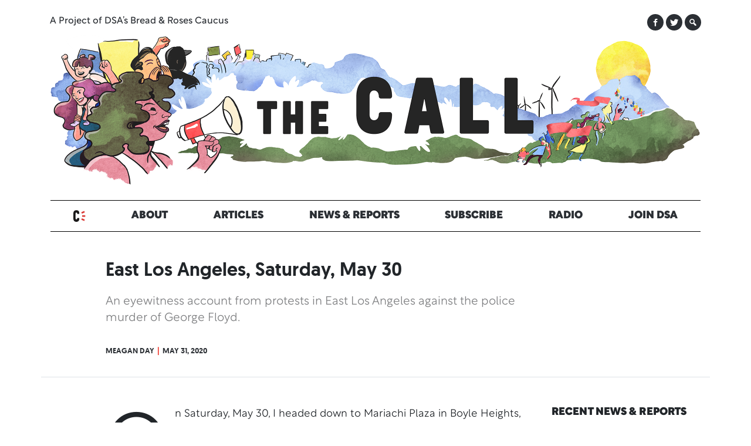

--- FILE ---
content_type: text/html; charset=UTF-8
request_url: https://socialistcall.com/news/east-los-angeles-saturday-may-30/
body_size: 10955
content:
<!doctype html>
<html lang="en-US">
<head>
	<meta charset="UTF-8">
	<meta name="viewport" content="width=device-width, initial-scale=1">
	<link rel="profile" href="https://gmpg.org/xfn/11">

    <meta name="author" content="Meagan Day"><meta name='robots' content='index, follow, max-image-preview:large, max-snippet:-1, max-video-preview:-1' />

<!-- Google Tag Manager for WordPress by gtm4wp.com -->
<script data-cfasync="false" data-pagespeed-no-defer>
	var gtm4wp_datalayer_name = "dataLayer";
	var dataLayer = dataLayer || [];
</script>
<!-- End Google Tag Manager for WordPress by gtm4wp.com -->
	<!-- This site is optimized with the Yoast SEO plugin v26.8 - https://yoast.com/product/yoast-seo-wordpress/ -->
	<title>East Los Angeles, Saturday, May 30 - The Call</title>
	<meta name="description" content="An eyewitness account from protests in East Los Angeles against the police murder of George Floyd." />
	<link rel="canonical" href="https://socialistcall.com/news/east-los-angeles-saturday-may-30/" />
	<meta property="og:locale" content="en_US" />
	<meta property="og:type" content="article" />
	<meta property="og:title" content="East Los Angeles, Saturday, May 30 - The Call" />
	<meta property="og:description" content="An eyewitness account from protests in East Los Angeles against the police murder of George Floyd." />
	<meta property="og:url" content="https://socialistcall.com/news/east-los-angeles-saturday-may-30/" />
	<meta property="og:site_name" content="The Call" />
	<meta property="article:publisher" content="https://www.facebook.com/socialistcall" />
	<meta property="article:modified_time" content="2022-01-20T01:28:30+00:00" />
	<meta property="og:image" content="https://socialistcall.com/wp-content/uploads/2021/01/news-reports-featured.png" />
	<meta property="og:image:width" content="1200" />
	<meta property="og:image:height" content="628" />
	<meta property="og:image:type" content="image/png" />
	<meta name="twitter:card" content="summary_large_image" />
	<meta name="twitter:site" content="@socialistcall" />
	<meta name="twitter:label1" content="Est. reading time" />
	<meta name="twitter:data1" content="2 minutes" />
	<script type="application/ld+json" class="yoast-schema-graph">{"@context":"https://schema.org","@graph":[{"@type":"NewsArticle","@id":"https://socialistcall.com/news/east-los-angeles-saturday-may-30/#article","isPartOf":{"@id":"https://socialistcall.com/news/east-los-angeles-saturday-may-30/"},"author":{"name":"Meagan Day","@id":"https://socialistcall.com/#/schema/person/cd04a51ef7713ee28d2534486be3edc6"},"headline":"East Los Angeles, Saturday, May 30","datePublished":"2020-06-01T00:19:16+00:00","dateModified":"2022-01-20T01:28:30+00:00","mainEntityOfPage":{"@id":"https://socialistcall.com/news/east-los-angeles-saturday-may-30/"},"wordCount":292,"publisher":{"@id":"https://socialistcall.com/#organization"},"image":{"@id":"https://socialistcall.com/news/east-los-angeles-saturday-may-30/#primaryimage"},"thumbnailUrl":"https://socialistcall.com/wp-content/uploads/2021/01/news-reports-featured.png","articleSection":["US Politics"],"inLanguage":"en-US"},{"@type":"WebPage","@id":"https://socialistcall.com/news/east-los-angeles-saturday-may-30/","url":"https://socialistcall.com/news/east-los-angeles-saturday-may-30/","name":"East Los Angeles, Saturday, May 30 - The Call","isPartOf":{"@id":"https://socialistcall.com/#website"},"primaryImageOfPage":{"@id":"https://socialistcall.com/news/east-los-angeles-saturday-may-30/#primaryimage"},"image":{"@id":"https://socialistcall.com/news/east-los-angeles-saturday-may-30/#primaryimage"},"thumbnailUrl":"https://socialistcall.com/wp-content/uploads/2021/01/news-reports-featured.png","datePublished":"2020-06-01T00:19:16+00:00","dateModified":"2022-01-20T01:28:30+00:00","description":"An eyewitness account from protests in East Los Angeles against the police murder of George Floyd.","breadcrumb":{"@id":"https://socialistcall.com/news/east-los-angeles-saturday-may-30/#breadcrumb"},"inLanguage":"en-US","potentialAction":[{"@type":"ReadAction","target":["https://socialistcall.com/news/east-los-angeles-saturday-may-30/"]}]},{"@type":"ImageObject","inLanguage":"en-US","@id":"https://socialistcall.com/news/east-los-angeles-saturday-may-30/#primaryimage","url":"https://socialistcall.com/wp-content/uploads/2021/01/news-reports-featured.png","contentUrl":"https://socialistcall.com/wp-content/uploads/2021/01/news-reports-featured.png","width":1200,"height":628,"caption":"News & Reports"},{"@type":"BreadcrumbList","@id":"https://socialistcall.com/news/east-los-angeles-saturday-may-30/#breadcrumb","itemListElement":[{"@type":"ListItem","position":1,"name":"Home","item":"https://socialistcall.com/"},{"@type":"ListItem","position":2,"name":"News &amp; Reports","item":"https://socialistcall.com/news/"},{"@type":"ListItem","position":3,"name":"East Los Angeles, Saturday, May 30"}]},{"@type":"WebSite","@id":"https://socialistcall.com/#website","url":"https://socialistcall.com/","name":"The Call","description":"A Project of DSA’s Bread &amp; Roses Caucus","publisher":{"@id":"https://socialistcall.com/#organization"},"potentialAction":[{"@type":"SearchAction","target":{"@type":"EntryPoint","urlTemplate":"https://socialistcall.com/?s={search_term_string}"},"query-input":{"@type":"PropertyValueSpecification","valueRequired":true,"valueName":"search_term_string"}}],"inLanguage":"en-US"},{"@type":"Organization","@id":"https://socialistcall.com/#organization","name":"Bread & Roses Caucus","url":"https://socialistcall.com/","logo":{"@type":"ImageObject","inLanguage":"en-US","@id":"https://socialistcall.com/#/schema/logo/image/","url":"https://socialistcall.com/wp-content/uploads/2020/12/br-logo.png","contentUrl":"https://socialistcall.com/wp-content/uploads/2020/12/br-logo.png","width":1024,"height":1024,"caption":"Bread & Roses Caucus"},"image":{"@id":"https://socialistcall.com/#/schema/logo/image/"},"sameAs":["https://www.facebook.com/socialistcall","https://x.com/socialistcall"]},{"@type":"Person","@id":"https://socialistcall.com/#/schema/person/cd04a51ef7713ee28d2534486be3edc6","name":"Meagan Day","image":{"@type":"ImageObject","inLanguage":"en-US","@id":"https://socialistcall.com/#/schema/person/image/","url":"https://secure.gravatar.com/avatar/09f5aeb9e3e9da0de634e26dee62d226c3422811d6132cd8f1299e694778e14f?s=96&d=identicon&r=g","contentUrl":"https://secure.gravatar.com/avatar/09f5aeb9e3e9da0de634e26dee62d226c3422811d6132cd8f1299e694778e14f?s=96&d=identicon&r=g","caption":"Meagan Day"},"description":"Meagan Day is a member of DSA-LA and DSA's Bread &amp; Roses caucus.","url":"https://socialistcall.com/author/meagandayla/"}]}</script>
	<!-- / Yoast SEO plugin. -->


<link rel='dns-prefetch' href='//www.googletagmanager.com' />
<link rel="alternate" title="oEmbed (JSON)" type="application/json+oembed" href="https://socialistcall.com/wp-json/oembed/1.0/embed?url=https%3A%2F%2Fsocialistcall.com%2Fnews%2Feast-los-angeles-saturday-may-30%2F&#038;lang=en" />
<link rel="alternate" title="oEmbed (XML)" type="text/xml+oembed" href="https://socialistcall.com/wp-json/oembed/1.0/embed?url=https%3A%2F%2Fsocialistcall.com%2Fnews%2Feast-los-angeles-saturday-may-30%2F&#038;format=xml&#038;lang=en" />
		<style>
			.lazyload,
			.lazyloading {
				max-width: 100%;
			}
		</style>
		<style id='wp-img-auto-sizes-contain-inline-css'>
img:is([sizes=auto i],[sizes^="auto," i]){contain-intrinsic-size:3000px 1500px}
/*# sourceURL=wp-img-auto-sizes-contain-inline-css */
</style>
<style id='wp-emoji-styles-inline-css'>

	img.wp-smiley, img.emoji {
		display: inline !important;
		border: none !important;
		box-shadow: none !important;
		height: 1em !important;
		width: 1em !important;
		margin: 0 0.07em !important;
		vertical-align: -0.1em !important;
		background: none !important;
		padding: 0 !important;
	}
/*# sourceURL=wp-emoji-styles-inline-css */
</style>
<link rel='stylesheet' id='wp-block-library-css' href='https://socialistcall.com/wp-includes/css/dist/block-library/style.min.css' media='all' />
<style id='wp-block-paragraph-inline-css'>
.is-small-text{font-size:.875em}.is-regular-text{font-size:1em}.is-large-text{font-size:2.25em}.is-larger-text{font-size:3em}.has-drop-cap:not(:focus):first-letter{float:left;font-size:8.4em;font-style:normal;font-weight:100;line-height:.68;margin:.05em .1em 0 0;text-transform:uppercase}body.rtl .has-drop-cap:not(:focus):first-letter{float:none;margin-left:.1em}p.has-drop-cap.has-background{overflow:hidden}:root :where(p.has-background){padding:1.25em 2.375em}:where(p.has-text-color:not(.has-link-color)) a{color:inherit}p.has-text-align-left[style*="writing-mode:vertical-lr"],p.has-text-align-right[style*="writing-mode:vertical-rl"]{rotate:180deg}
/*# sourceURL=https://socialistcall.com/wp-includes/blocks/paragraph/style.min.css */
</style>
<style id='global-styles-inline-css'>
:root{--wp--preset--aspect-ratio--square: 1;--wp--preset--aspect-ratio--4-3: 4/3;--wp--preset--aspect-ratio--3-4: 3/4;--wp--preset--aspect-ratio--3-2: 3/2;--wp--preset--aspect-ratio--2-3: 2/3;--wp--preset--aspect-ratio--16-9: 16/9;--wp--preset--aspect-ratio--9-16: 9/16;--wp--preset--color--black: #000000;--wp--preset--color--cyan-bluish-gray: #abb8c3;--wp--preset--color--white: #ffffff;--wp--preset--color--pale-pink: #f78da7;--wp--preset--color--vivid-red: #cf2e2e;--wp--preset--color--luminous-vivid-orange: #ff6900;--wp--preset--color--luminous-vivid-amber: #fcb900;--wp--preset--color--light-green-cyan: #7bdcb5;--wp--preset--color--vivid-green-cyan: #00d084;--wp--preset--color--pale-cyan-blue: #8ed1fc;--wp--preset--color--vivid-cyan-blue: #0693e3;--wp--preset--color--vivid-purple: #9b51e0;--wp--preset--gradient--vivid-cyan-blue-to-vivid-purple: linear-gradient(135deg,rgb(6,147,227) 0%,rgb(155,81,224) 100%);--wp--preset--gradient--light-green-cyan-to-vivid-green-cyan: linear-gradient(135deg,rgb(122,220,180) 0%,rgb(0,208,130) 100%);--wp--preset--gradient--luminous-vivid-amber-to-luminous-vivid-orange: linear-gradient(135deg,rgb(252,185,0) 0%,rgb(255,105,0) 100%);--wp--preset--gradient--luminous-vivid-orange-to-vivid-red: linear-gradient(135deg,rgb(255,105,0) 0%,rgb(207,46,46) 100%);--wp--preset--gradient--very-light-gray-to-cyan-bluish-gray: linear-gradient(135deg,rgb(238,238,238) 0%,rgb(169,184,195) 100%);--wp--preset--gradient--cool-to-warm-spectrum: linear-gradient(135deg,rgb(74,234,220) 0%,rgb(151,120,209) 20%,rgb(207,42,186) 40%,rgb(238,44,130) 60%,rgb(251,105,98) 80%,rgb(254,248,76) 100%);--wp--preset--gradient--blush-light-purple: linear-gradient(135deg,rgb(255,206,236) 0%,rgb(152,150,240) 100%);--wp--preset--gradient--blush-bordeaux: linear-gradient(135deg,rgb(254,205,165) 0%,rgb(254,45,45) 50%,rgb(107,0,62) 100%);--wp--preset--gradient--luminous-dusk: linear-gradient(135deg,rgb(255,203,112) 0%,rgb(199,81,192) 50%,rgb(65,88,208) 100%);--wp--preset--gradient--pale-ocean: linear-gradient(135deg,rgb(255,245,203) 0%,rgb(182,227,212) 50%,rgb(51,167,181) 100%);--wp--preset--gradient--electric-grass: linear-gradient(135deg,rgb(202,248,128) 0%,rgb(113,206,126) 100%);--wp--preset--gradient--midnight: linear-gradient(135deg,rgb(2,3,129) 0%,rgb(40,116,252) 100%);--wp--preset--font-size--small: 13px;--wp--preset--font-size--medium: 20px;--wp--preset--font-size--large: 36px;--wp--preset--font-size--x-large: 42px;--wp--preset--spacing--20: 0.44rem;--wp--preset--spacing--30: 0.67rem;--wp--preset--spacing--40: 1rem;--wp--preset--spacing--50: 1.5rem;--wp--preset--spacing--60: 2.25rem;--wp--preset--spacing--70: 3.38rem;--wp--preset--spacing--80: 5.06rem;--wp--preset--shadow--natural: 6px 6px 9px rgba(0, 0, 0, 0.2);--wp--preset--shadow--deep: 12px 12px 50px rgba(0, 0, 0, 0.4);--wp--preset--shadow--sharp: 6px 6px 0px rgba(0, 0, 0, 0.2);--wp--preset--shadow--outlined: 6px 6px 0px -3px rgb(255, 255, 255), 6px 6px rgb(0, 0, 0);--wp--preset--shadow--crisp: 6px 6px 0px rgb(0, 0, 0);}:where(.is-layout-flex){gap: 0.5em;}:where(.is-layout-grid){gap: 0.5em;}body .is-layout-flex{display: flex;}.is-layout-flex{flex-wrap: wrap;align-items: center;}.is-layout-flex > :is(*, div){margin: 0;}body .is-layout-grid{display: grid;}.is-layout-grid > :is(*, div){margin: 0;}:where(.wp-block-columns.is-layout-flex){gap: 2em;}:where(.wp-block-columns.is-layout-grid){gap: 2em;}:where(.wp-block-post-template.is-layout-flex){gap: 1.25em;}:where(.wp-block-post-template.is-layout-grid){gap: 1.25em;}.has-black-color{color: var(--wp--preset--color--black) !important;}.has-cyan-bluish-gray-color{color: var(--wp--preset--color--cyan-bluish-gray) !important;}.has-white-color{color: var(--wp--preset--color--white) !important;}.has-pale-pink-color{color: var(--wp--preset--color--pale-pink) !important;}.has-vivid-red-color{color: var(--wp--preset--color--vivid-red) !important;}.has-luminous-vivid-orange-color{color: var(--wp--preset--color--luminous-vivid-orange) !important;}.has-luminous-vivid-amber-color{color: var(--wp--preset--color--luminous-vivid-amber) !important;}.has-light-green-cyan-color{color: var(--wp--preset--color--light-green-cyan) !important;}.has-vivid-green-cyan-color{color: var(--wp--preset--color--vivid-green-cyan) !important;}.has-pale-cyan-blue-color{color: var(--wp--preset--color--pale-cyan-blue) !important;}.has-vivid-cyan-blue-color{color: var(--wp--preset--color--vivid-cyan-blue) !important;}.has-vivid-purple-color{color: var(--wp--preset--color--vivid-purple) !important;}.has-black-background-color{background-color: var(--wp--preset--color--black) !important;}.has-cyan-bluish-gray-background-color{background-color: var(--wp--preset--color--cyan-bluish-gray) !important;}.has-white-background-color{background-color: var(--wp--preset--color--white) !important;}.has-pale-pink-background-color{background-color: var(--wp--preset--color--pale-pink) !important;}.has-vivid-red-background-color{background-color: var(--wp--preset--color--vivid-red) !important;}.has-luminous-vivid-orange-background-color{background-color: var(--wp--preset--color--luminous-vivid-orange) !important;}.has-luminous-vivid-amber-background-color{background-color: var(--wp--preset--color--luminous-vivid-amber) !important;}.has-light-green-cyan-background-color{background-color: var(--wp--preset--color--light-green-cyan) !important;}.has-vivid-green-cyan-background-color{background-color: var(--wp--preset--color--vivid-green-cyan) !important;}.has-pale-cyan-blue-background-color{background-color: var(--wp--preset--color--pale-cyan-blue) !important;}.has-vivid-cyan-blue-background-color{background-color: var(--wp--preset--color--vivid-cyan-blue) !important;}.has-vivid-purple-background-color{background-color: var(--wp--preset--color--vivid-purple) !important;}.has-black-border-color{border-color: var(--wp--preset--color--black) !important;}.has-cyan-bluish-gray-border-color{border-color: var(--wp--preset--color--cyan-bluish-gray) !important;}.has-white-border-color{border-color: var(--wp--preset--color--white) !important;}.has-pale-pink-border-color{border-color: var(--wp--preset--color--pale-pink) !important;}.has-vivid-red-border-color{border-color: var(--wp--preset--color--vivid-red) !important;}.has-luminous-vivid-orange-border-color{border-color: var(--wp--preset--color--luminous-vivid-orange) !important;}.has-luminous-vivid-amber-border-color{border-color: var(--wp--preset--color--luminous-vivid-amber) !important;}.has-light-green-cyan-border-color{border-color: var(--wp--preset--color--light-green-cyan) !important;}.has-vivid-green-cyan-border-color{border-color: var(--wp--preset--color--vivid-green-cyan) !important;}.has-pale-cyan-blue-border-color{border-color: var(--wp--preset--color--pale-cyan-blue) !important;}.has-vivid-cyan-blue-border-color{border-color: var(--wp--preset--color--vivid-cyan-blue) !important;}.has-vivid-purple-border-color{border-color: var(--wp--preset--color--vivid-purple) !important;}.has-vivid-cyan-blue-to-vivid-purple-gradient-background{background: var(--wp--preset--gradient--vivid-cyan-blue-to-vivid-purple) !important;}.has-light-green-cyan-to-vivid-green-cyan-gradient-background{background: var(--wp--preset--gradient--light-green-cyan-to-vivid-green-cyan) !important;}.has-luminous-vivid-amber-to-luminous-vivid-orange-gradient-background{background: var(--wp--preset--gradient--luminous-vivid-amber-to-luminous-vivid-orange) !important;}.has-luminous-vivid-orange-to-vivid-red-gradient-background{background: var(--wp--preset--gradient--luminous-vivid-orange-to-vivid-red) !important;}.has-very-light-gray-to-cyan-bluish-gray-gradient-background{background: var(--wp--preset--gradient--very-light-gray-to-cyan-bluish-gray) !important;}.has-cool-to-warm-spectrum-gradient-background{background: var(--wp--preset--gradient--cool-to-warm-spectrum) !important;}.has-blush-light-purple-gradient-background{background: var(--wp--preset--gradient--blush-light-purple) !important;}.has-blush-bordeaux-gradient-background{background: var(--wp--preset--gradient--blush-bordeaux) !important;}.has-luminous-dusk-gradient-background{background: var(--wp--preset--gradient--luminous-dusk) !important;}.has-pale-ocean-gradient-background{background: var(--wp--preset--gradient--pale-ocean) !important;}.has-electric-grass-gradient-background{background: var(--wp--preset--gradient--electric-grass) !important;}.has-midnight-gradient-background{background: var(--wp--preset--gradient--midnight) !important;}.has-small-font-size{font-size: var(--wp--preset--font-size--small) !important;}.has-medium-font-size{font-size: var(--wp--preset--font-size--medium) !important;}.has-large-font-size{font-size: var(--wp--preset--font-size--large) !important;}.has-x-large-font-size{font-size: var(--wp--preset--font-size--x-large) !important;}
/*# sourceURL=global-styles-inline-css */
</style>

<style id='classic-theme-styles-inline-css'>
/*! This file is auto-generated */
.wp-block-button__link{color:#fff;background-color:#32373c;border-radius:9999px;box-shadow:none;text-decoration:none;padding:calc(.667em + 2px) calc(1.333em + 2px);font-size:1.125em}.wp-block-file__button{background:#32373c;color:#fff;text-decoration:none}
/*# sourceURL=/wp-includes/css/classic-themes.min.css */
</style>
<link rel='stylesheet' id='dashicons-css' href='https://socialistcall.com/wp-includes/css/dashicons.min.css' media='all' />
<link rel='stylesheet' id='bootstrap-style-css' href='https://socialistcall.com/wp-content/themes/the-call/bootstrap/bootstrap-4.5.0-dist/css/bootstrap.min.css' media='screen' />
<link rel='stylesheet' id='the-call-style-css' href='https://socialistcall.com/wp-content/themes/the-call/style.css' media='screen' />
<link rel='stylesheet' id='the-call-style-print-css' href='https://socialistcall.com/wp-content/themes/the-call/print.css' media='print' />
<script async='async' src="https://socialistcall.com/wp-content/plugins/jquery-updater/js/jquery-4.0.0.min.js" id="jquery-core-js"></script>
<script async='async' src="https://socialistcall.com/wp-content/plugins/jquery-updater/js/jquery-migrate-3.6.0.min.js" id="jquery-migrate-js"></script>
<script async='async' src="https://socialistcall.com/wp-content/themes/the-call/bootstrap/bootstrap-4.5.0-dist/js/bootstrap.bundle.min.js" id="bootstrap-js-js"></script>
<script id="whp5994front.js8529-js-extra">
var whp_local_data = {"add_url":"https://socialistcall.com/wp-admin/post-new.php?post_type=event","ajaxurl":"https://socialistcall.com/wp-admin/admin-ajax.php"};
//# sourceURL=whp5994front.js8529-js-extra
</script>
<script async='async' src="https://socialistcall.com/wp-content/plugins/wp-security-hardening/modules/js/front.js" id="whp5994front.js8529-js"></script>
<link rel="https://api.w.org/" href="https://socialistcall.com/wp-json/" /><link rel="alternate" title="JSON" type="application/json" href="https://socialistcall.com/wp-json/wp/v2/news/972" /><link rel="EditURI" type="application/rsd+xml" title="RSD" href="https://socialistcall.com/xmlrpc.php?rsd" />
<link rel='shortlink' href='https://socialistcall.com/?p=972' />
<meta name="generator" content="Site Kit by Google 1.170.0" />            <script type="text/javascript"><!--
                                function powerpress_pinw(pinw_url){window.open(pinw_url, 'PowerPressPlayer','toolbar=0,status=0,resizable=1,width=460,height=320');	return false;}
                //-->

                // tabnab protection
                window.addEventListener('load', function () {
                    // make all links have rel="noopener noreferrer"
                    document.querySelectorAll('a[target="_blank"]').forEach(link => {
                        link.setAttribute('rel', 'noopener noreferrer');
                    });
                });
            </script>
            		<style type="text/css">.pp-podcast {opacity: 0;}</style>
		
<!-- Google Tag Manager for WordPress by gtm4wp.com -->
<!-- GTM Container placement set to footer -->
<script data-cfasync="false" data-pagespeed-no-defer>
	var dataLayer_content = {"pagePostType":"news","pagePostType2":"single-news","pageCategory":["us-politics"],"pagePostAuthor":"Meagan Day"};
	dataLayer.push( dataLayer_content );
</script>
<script data-cfasync="false" data-pagespeed-no-defer>
(function(w,d,s,l,i){w[l]=w[l]||[];w[l].push({'gtm.start':
new Date().getTime(),event:'gtm.js'});var f=d.getElementsByTagName(s)[0],
j=d.createElement(s),dl=l!='dataLayer'?'&l='+l:'';j.async=true;j.src=
'//www.googletagmanager.com/gtm.js?id='+i+dl;f.parentNode.insertBefore(j,f);
})(window,document,'script','dataLayer','GTM-TSML7FV');
</script>
<!-- End Google Tag Manager for WordPress by gtm4wp.com -->		<script>
			document.documentElement.className = document.documentElement.className.replace('no-js', 'js');
		</script>
				<style>
			.no-js img.lazyload {
				display: none;
			}

			figure.wp-block-image img.lazyloading {
				min-width: 150px;
			}

			.lazyload,
			.lazyloading {
				--smush-placeholder-width: 100px;
				--smush-placeholder-aspect-ratio: 1/1;
				width: var(--smush-image-width, var(--smush-placeholder-width)) !important;
				aspect-ratio: var(--smush-image-aspect-ratio, var(--smush-placeholder-aspect-ratio)) !important;
			}

						.lazyload, .lazyloading {
				opacity: 0;
			}

			.lazyloaded {
				opacity: 1;
				transition: opacity 400ms;
				transition-delay: 0ms;
			}

					</style>
		<style>.recentcomments a{display:inline !important;padding:0 !important;margin:0 !important;}</style><link rel="icon" href="https://socialistcall.com/wp-content/uploads/2020/12/cropped-favicon-32x32.png" sizes="32x32" />
<link rel="icon" href="https://socialistcall.com/wp-content/uploads/2020/12/cropped-favicon-192x192.png" sizes="192x192" />
<link rel="apple-touch-icon" href="https://socialistcall.com/wp-content/uploads/2020/12/cropped-favicon-180x180.png" />
<meta name="msapplication-TileImage" content="https://socialistcall.com/wp-content/uploads/2020/12/cropped-favicon-270x270.png" />
<link rel='stylesheet' id='whp9383tw-bs4.css-css' href='https://socialistcall.com/wp-content/plugins/wp-security-hardening/modules/inc/assets/css/tw-bs4.css' media='all' />
<link rel='stylesheet' id='whp3092font-awesome.min.css-css' href='https://socialistcall.com/wp-content/plugins/wp-security-hardening/modules/inc/fa/css/font-awesome.min.css' media='all' />
<link rel='stylesheet' id='whp6307front.css-css' href='https://socialistcall.com/wp-content/plugins/wp-security-hardening/modules/css/front.css' media='all' />
</head>

<body class="wp-singular news-template-default single single-news postid-972 wp-custom-logo wp-theme-the-call">
<div id="page" class="site">
	<a class="skip-link screen-reader-text" href="#primary">Skip to content</a>

	<header id="masthead" class="site-header container-lg">
        
                <div id="site-header" class="py-md-3">
            <div class="row d-none d-md-flex py-2">
                <div class="col-md-8"><a href="https://breadandrosesdsa.org">A Project of DSA’s Bread &amp; Roses Caucus</a></div>
                <div class="col-md-4 text-right">
                    <div class="header-icons">
                        <a href="https://www.facebook.com/socialistcall" class="dashicons dashicons-facebook-alt"><span class="sr-only">Facebook</span></a> <a href="https://twitter.com/socialistcall" class="dashicons dashicons-twitter"><span class="sr-only">Twitter</span></a>                         
                        <a href="/search" class="icon-search dashicons dashicons-search"><span class="sr-only">Search</span></a>
                    </div>
                </div>
            </div>
            <div class="art">
                <div>
                    <a href="/">                    <img data-src="https://socialistcall.com/wp-content/uploads/2021/01/cropped-cropped-top-banner-2.png" width="1110" height="257" alt="The Call" src="[data-uri]" class="lazyload" style="--smush-placeholder-width: 1110px; --smush-placeholder-aspect-ratio: 1110/257;">
                    </a>                </div>
            </div>
        </div>
                
        <div id="full-search" class="vw-100 vh-100 fixed-top bg-white d-flex">
            <div class="container text-center my-auto">
                <div class="row">
                    <div class="col text-right close-search">
                        <button class="border-0 bg-white p-3"><span class="dashicons dashicons-no w-100 h-100"><span class="sr-only">Close</span></span></button>
                    </div>
                </div>
                <div class="row my-5">
                    <div class="col-md-4 offset-md-4 col-sm-6 offset-sm-3 col-8 offset-2">
                        <a href="https://socialistcall.com/" class="custom-logo-link" rel="home"><img data-src="https://socialistcall.com/wp-content/uploads/2020/12/the-call-logo-wordmark.svg" class="custom-logo lazyload" alt="The Call" decoding="async" src="[data-uri]" /></a>                    </div>
                </div>
                <div class="row my-5">
                    <div class="offset-lg-2 col-lg-8">
                        
<form role="search" id="searchform" method="get" action="https://socialistcall.com/" class="input-group border-bottom border-dark pb-2">
    <input type="submit" value="" class="display-4 border-0 dashicons dashicons-search bg-white col-md-1 col-2 w-100 h-100 px-0 py-1">
    <input type="text" class="search-field border-0 col-md-11 col-10 py-3" name="s" autocomplete="off" placeholder="Search for..." value="">
    <label for="s" class="sr-only">Search: </label>
</form>                    </div>
                </div>
                <div class="row my-5 buttons display-flex justify-content-center">
                    <div class="submit pr-3"><button class="border-0 bg-white p-0">Show Results</button></div>
                    <div class="close-search pl-3"><button class="border-0 bg-white p-0">Cancel</button></div>
                </div>
            </div>
        </div>
	</header><!-- #masthead -->
    <div class="site-nav container-lg">
        <nav id="site-navigation" class="main-navigation navbar navbar-expand-lg pl-1 pl-md-3 pr-1 pr-md-3">
            <div class="row mobile-menu">
                <div class="col-6 d-flex align-items-center"><a href="/" class="nav-link px-0"><img data-src="https://socialistcall.com/wp-content/uploads/2020/12/the-call-logo.svg" height="20" alt="The Call" src="[data-uri]" class="lazyload"></a></div>
                <div class="col-6 d-flex align-items-center justify-content-end">
                    <button class="menu-toggle btn bd-search-docs-toggle px-0" aria-controls="primary-menu" aria-expanded="false"><span class="dashicons dashicons-menu-alt"><span class="sr-only">Menu</span></span></button>
                </div>
            </div>
            <div class="row">
                <div class="w-100"><ul id="primary-menu" class="nav nav-menu nav-fill pt-2 pb-2 align-items-center"><li id="nav-home-item" class="nav-item menu-item home-item"><a href="/" class="nav-link"><img data-src="https://socialistcall.com/wp-content/uploads/2020/12/the-call-logo.svg" src="[data-uri]" class="lazyload"></a></li><li id="menu-item-1657" class="menu-item menu-item-type-post_type menu-item-object-page menu-item-1657 nav-item"><a href="https://socialistcall.com/about/" class="nav-link">About</a></li>
<li id="menu-item-1665" class="menu-item menu-item-type-post_type menu-item-object-page menu-item-1665 nav-item"><a href="https://socialistcall.com/archive/" class="nav-link">Articles</a></li>
<li id="menu-item-1666" class="menu-item menu-item-type-post_type menu-item-object-page menu-item-1666 nav-item"><a href="https://socialistcall.com/news-reports/" class="nav-link">News &#038; Reports</a></li>
<li id="menu-item-2488" class="menu-item menu-item-type-post_type menu-item-object-page menu-item-2488 nav-item"><a href="https://socialistcall.com/subscribe/" class="nav-link">Subscribe</a></li>
<li id="menu-item-2504" class="menu-item menu-item-type-post_type menu-item-object-page menu-item-2504 nav-item"><a href="https://socialistcall.com/the-call-radio/" class="nav-link">Radio</a></li>
<li id="menu-item-1667" class="menu-item menu-item-type-custom menu-item-object-custom menu-item-1667 nav-item"><a target="_blank" href="https://act.dsausa.org/donate/membership2020/" class="nav-link">Join DSA</a></li>
</ul></div>            </div>
            <div class="mobile header-icons">
                <a href="https://www.facebook.com/socialistcall" class="dashicons dashicons-facebook-alt"><span class="sr-only">Facebook</span></a> <a href="https://twitter.com/socialistcall" class="dashicons dashicons-twitter"><span class="sr-only">Twitter</span></a> 
                <a href="/search" class="icon-search dashicons dashicons-search"><span class="sr-only">Search</span></a>
            </div>
        </nav><!-- #site-navigation -->
    </div>
<main id="primary" class="site-main">
    <article id="post-972" class="post-972 news type-news status-publish has-post-thumbnail hentry category-us-politics">
        
        <div class="container">
            <div class="row mt-3">
                <div class="col-md-8 offset-md-1">
                    <header class="entry-header mt-0">
                        <h1 class="entry-title">East Los Angeles, Saturday, May 30</h1><div class="description"><p>An eyewitness account from protests in East Los Angeles against the police murder of George Floyd.</p>
</div>                        <div class="blog-post-lines d-inline pr-3">
                            <address class="blog-post-byline"><a href="https://socialistcall.com/author/meagandayla/">Meagan Day</a></address> <span class="separator">|</span> <time class="blog-post-dateline" datetime=""><a href="https://socialistcall.com/news/east-los-angeles-saturday-may-30/" title="May 31, 2020">May 31, 2020</a></time>
                        </div>

                        <!-- .entry-meta -->
                                            </header>
                    <!-- .entry-header -->
                </div>
            </div>
            
            <div class="row">
                <div class="col border-bottom py-2 mt-3 mb-5">
                </div>
            </div>

            <div class="row">
                <div class="col-md-8 offset-md-1">
                    <div class="entry-content mt-0">
                        
<p class="has-drop-cap">On Saturday, May 30, I headed down to Mariachi Plaza in Boyle Heights, Los Angeles and joined a DSA-LA contingent for a demonstration. By sight, I estimated that there were 500 people in attendance. The protest had been scheduled long in advance, but was adapted by the organizers (Freedom Road Socialist Organization, a Maoist group with roots in the New Communist Movement) to respond to the current wave of urban uprisings.</p>



<p>Boyle Heights is a mostly Latino neighborhood on the city’s Eastside. This highly politicized community with a history of Chicano activism is currently embroiled in a years-long fight against gentrification. The racial makeup of the crowd was mostly white and Latino. The Latino attendees were of all ages, but the white attendees were mostly younger. The program was oriented to the neighborhood&#8217;s Latino community, with many of the speeches given in Spanish and untranslated.</p>



<p>Several family members of Latinos who had been killed by LAPD came onstage to speak about their personal experiences with police violence, connecting the struggles of their own families, coworkers, friends, and neighbors to the oppression experienced by of black Americans in Los Angeles and across the country. One Latino man came up to the stage and lifted his shirt to show the scars on his stomach from being shot by police.</p>



<p>The mood was decidedly anti-police — at one point an LAPD helicopter flew overhead and people jeered. The rhetoric was primarily centered on racism, but the event hosts made an occasional reference to capitalism as well. Cross-racial solidarity against police violence was a major theme of this demonstration. Many of the signs said things like “Latinx para Black Lives,” and “Tu lucha es mi lucha,” which means, “Your struggle is my struggle.”</p>
                    </div>
                    <!-- .entry-content -->

                </div>
                <div class="col-md-3 related-articles">
                    <div class="title">Recent News &amp; Reports</div>
                                            <article class="related-article-single pt-3 pb-3 border-bottom">
                            <div class="blog-post-title h4"><a href="https://socialistcall.com/news/no-war-with-iran/" title="No War With Iran!">No War With Iran!</a></div>
                            <div class="blog-post-lines">
                                <address class="blog-post-byline"><a href="https://socialistcall.com/author/brncc2022/" title="Posts by Bread &#038; Roses Caucus" rel="author">Bread &#38; Roses Caucus</a></address> <span class="separator">|</span> <time class="blog-post-dateline" datetime=""><a href="https://socialistcall.com/news/no-war-with-iran/" title="June 23, 2025">June 23, 2025</a></time>
                            </div>
                        </article>
                                            <article class="related-article-single pt-3 pb-3 border-bottom">
                            <div class="blog-post-title h4"><a href="https://socialistcall.com/news/were-on-the-move-may-day-2025/" title="We&#8217;re on the Move: May Day 2025">We&#8217;re on the Move: May Day 2025</a></div>
                            <div class="blog-post-lines">
                                <address class="blog-post-byline"><a href="https://socialistcall.com/author/editorsocialistcall/" title="Posts by Editors" rel="author">Editors</a></address> <span class="separator">|</span> <time class="blog-post-dateline" datetime=""><a href="https://socialistcall.com/news/were-on-the-move-may-day-2025/" title="May 3, 2025">May 3, 2025</a></time>
                            </div>
                        </article>
                                            <article class="related-article-single pt-3 pb-3">
                            <div class="blog-post-title h4"><a href="https://socialistcall.com/news/a-temporary-stopgap-to-protect-the-future-of-dsa/" title="A Temporary Stopgap to Protect the Future of DSA">A Temporary Stopgap to Protect the Future of DSA</a></div>
                            <div class="blog-post-lines">
                                <address class="blog-post-byline"><a href="https://socialistcall.com/author/br-npc-2023-2025/" title="Posts by Alex Pellitteri, Kristin Schall, and Laura Wadlin" rel="author">Alex Pellitteri, Kristin Schall, and Laura Wadlin</a></address> <span class="separator">|</span> <time class="blog-post-dateline" datetime=""><a href="https://socialistcall.com/news/a-temporary-stopgap-to-protect-the-future-of-dsa/" title="January 18, 2024">January 18, 2024</a></time>
                            </div>
                        </article>
                                    </div>
            </div>
        <div class="author border-top py-5">
            <div class="row">
                <div class="col-md-8 offset-md-1">
                    <div class="name pb-1"><a href="https://socialistcall.com/author/meagandayla/">Meagan Day</a></div>
                    <div class="bio">
                        <p class="m-0">
                                                Meagan Day is a member of DSA-LA and DSA's Bread &amp; Roses caucus.                                                </p>
                    </div>
                </div>
            </div>
        </div>

        </div>
    <!-- #post-972 -->
    </article>
</main><!-- #main -->


	<footer id="colophon" class="site-footer mb-5">
        <div class="container border-top border-bottom pb-4 pt-5">
            <div class="row">
                <div class="col-md-6">
                    <div class="menu-footer-en-container"><ul id="footer-menu" class="two-col mb-4"><li id="menu-item-1670" class="menu-item menu-item-type-post_type menu-item-object-page menu-item-1670"><a href="https://socialistcall.com/about/">About the Call</a></li>
<li id="menu-item-1669" class="menu-item menu-item-type-post_type menu-item-object-page menu-item-1669"><a href="https://socialistcall.com/archive/">Articles</a></li>
<li id="menu-item-1668" class="menu-item menu-item-type-post_type menu-item-object-page menu-item-1668"><a href="https://socialistcall.com/news-reports/">News &#038; Reports</a></li>
<li id="menu-item-2489" class="menu-item menu-item-type-post_type menu-item-object-page menu-item-2489"><a href="https://socialistcall.com/subscribe/">Subscribe</a></li>
<li id="menu-item-2503" class="menu-item menu-item-type-post_type menu-item-object-page menu-item-2503"><a href="https://socialistcall.com/the-call-radio/">Radio</a></li>
<li id="menu-item-1674" class="menu-item menu-item-type-custom menu-item-object-custom menu-item-1674"><a target="_blank" href="https://act.dsausa.org/donate/membership2020/">Join DSA</a></li>
<div class="footer-icons py-2"><a href="https://www.facebook.com/socialistcall" class="dashicons dashicons-facebook-alt"><span class="sr-only">Facebook</span></a> <a href="https://twitter.com/socialistcall" class="dashicons dashicons-twitter"><span class="sr-only">Twitter</span></a> <a href="/search" class="icon-search dashicons dashicons-search"><span class="sr-only">Search</span></a></div></ul></div>                </div>
                <div class="col-md-6">
                    <div class="logo col-md-8 mb-4">
                        <a href="https://socialistcall.com/" class="custom-logo-link" rel="home"><img data-src="https://socialistcall.com/wp-content/uploads/2020/12/the-call-logo-wordmark.svg" class="custom-logo lazyload" alt="The Call" decoding="async" src="[data-uri]" /></a>                    </div>
                    <div class="site-description text-center text-md-left">
                        
                    <p>The Call is a publication of the Bread &amp; Roses caucus of Democratic Socialists of America, the largest socialist organization in the United States.</p>                    </div>
                        
                </div>
            </div>
        </div>
        <!-- .site-info -->
	</footer><!-- #colophon -->
</div><!-- #page -->

<script type="speculationrules">
{"prefetch":[{"source":"document","where":{"and":[{"href_matches":"/*"},{"not":{"href_matches":["/wp-*.php","/wp-admin/*","/wp-content/uploads/*","/wp-content/*","/wp-content/plugins/*","/wp-content/themes/the-call/*","/*\\?(.+)"]}},{"not":{"selector_matches":"a[rel~=\"nofollow\"]"}},{"not":{"selector_matches":".no-prefetch, .no-prefetch a"}}]},"eagerness":"conservative"}]}
</script>
		<style type="text/css"></style>
		
<!-- GTM Container placement set to footer -->
<!-- Google Tag Manager (noscript) -->
				<noscript><iframe data-src="https://www.googletagmanager.com/ns.html?id=GTM-TSML7FV" height="0" width="0" style="display:none;visibility:hidden" aria-hidden="true" src="[data-uri]" class="lazyload" data-load-mode="1"></iframe></noscript>
<!-- End Google Tag Manager (noscript) --><script async='async' src="https://socialistcall.com/wp-content/plugins/duracelltomi-google-tag-manager/dist/js/gtm4wp-form-move-tracker.js" id="gtm4wp-form-move-tracker-js"></script>
<script async='async' src="https://socialistcall.com/wp-content/themes/the-call/js/navigation.js" id="the-call-navigation-js"></script>
<script async='async' src="https://socialistcall.com/wp-content/themes/the-call/js/script.js" id="script-js-js"></script>
<script id="smush-lazy-load-js-before">
var smushLazyLoadOptions = {"autoResizingEnabled":false,"autoResizeOptions":{"precision":5,"skipAutoWidth":true}};
//# sourceURL=smush-lazy-load-js-before
</script>
<script async='async' src="https://socialistcall.com/wp-content/plugins/wp-smushit/app/assets/js/smush-lazy-load.min.js" id="smush-lazy-load-js"></script>
<script id="wp-emoji-settings" type="application/json">
{"baseUrl":"https://s.w.org/images/core/emoji/17.0.2/72x72/","ext":".png","svgUrl":"https://s.w.org/images/core/emoji/17.0.2/svg/","svgExt":".svg","source":{"concatemoji":"https://socialistcall.com/wp-includes/js/wp-emoji-release.min.js"}}
</script>
<script type="module">
/*! This file is auto-generated */
const a=JSON.parse(document.getElementById("wp-emoji-settings").textContent),o=(window._wpemojiSettings=a,"wpEmojiSettingsSupports"),s=["flag","emoji"];function i(e){try{var t={supportTests:e,timestamp:(new Date).valueOf()};sessionStorage.setItem(o,JSON.stringify(t))}catch(e){}}function c(e,t,n){e.clearRect(0,0,e.canvas.width,e.canvas.height),e.fillText(t,0,0);t=new Uint32Array(e.getImageData(0,0,e.canvas.width,e.canvas.height).data);e.clearRect(0,0,e.canvas.width,e.canvas.height),e.fillText(n,0,0);const a=new Uint32Array(e.getImageData(0,0,e.canvas.width,e.canvas.height).data);return t.every((e,t)=>e===a[t])}function p(e,t){e.clearRect(0,0,e.canvas.width,e.canvas.height),e.fillText(t,0,0);var n=e.getImageData(16,16,1,1);for(let e=0;e<n.data.length;e++)if(0!==n.data[e])return!1;return!0}function u(e,t,n,a){switch(t){case"flag":return n(e,"\ud83c\udff3\ufe0f\u200d\u26a7\ufe0f","\ud83c\udff3\ufe0f\u200b\u26a7\ufe0f")?!1:!n(e,"\ud83c\udde8\ud83c\uddf6","\ud83c\udde8\u200b\ud83c\uddf6")&&!n(e,"\ud83c\udff4\udb40\udc67\udb40\udc62\udb40\udc65\udb40\udc6e\udb40\udc67\udb40\udc7f","\ud83c\udff4\u200b\udb40\udc67\u200b\udb40\udc62\u200b\udb40\udc65\u200b\udb40\udc6e\u200b\udb40\udc67\u200b\udb40\udc7f");case"emoji":return!a(e,"\ud83e\u1fac8")}return!1}function f(e,t,n,a){let r;const o=(r="undefined"!=typeof WorkerGlobalScope&&self instanceof WorkerGlobalScope?new OffscreenCanvas(300,150):document.createElement("canvas")).getContext("2d",{willReadFrequently:!0}),s=(o.textBaseline="top",o.font="600 32px Arial",{});return e.forEach(e=>{s[e]=t(o,e,n,a)}),s}function r(e){var t=document.createElement("script");t.src=e,t.defer=!0,document.head.appendChild(t)}a.supports={everything:!0,everythingExceptFlag:!0},new Promise(t=>{let n=function(){try{var e=JSON.parse(sessionStorage.getItem(o));if("object"==typeof e&&"number"==typeof e.timestamp&&(new Date).valueOf()<e.timestamp+604800&&"object"==typeof e.supportTests)return e.supportTests}catch(e){}return null}();if(!n){if("undefined"!=typeof Worker&&"undefined"!=typeof OffscreenCanvas&&"undefined"!=typeof URL&&URL.createObjectURL&&"undefined"!=typeof Blob)try{var e="postMessage("+f.toString()+"("+[JSON.stringify(s),u.toString(),c.toString(),p.toString()].join(",")+"));",a=new Blob([e],{type:"text/javascript"});const r=new Worker(URL.createObjectURL(a),{name:"wpTestEmojiSupports"});return void(r.onmessage=e=>{i(n=e.data),r.terminate(),t(n)})}catch(e){}i(n=f(s,u,c,p))}t(n)}).then(e=>{for(const n in e)a.supports[n]=e[n],a.supports.everything=a.supports.everything&&a.supports[n],"flag"!==n&&(a.supports.everythingExceptFlag=a.supports.everythingExceptFlag&&a.supports[n]);var t;a.supports.everythingExceptFlag=a.supports.everythingExceptFlag&&!a.supports.flag,a.supports.everything||((t=a.source||{}).concatemoji?r(t.concatemoji):t.wpemoji&&t.twemoji&&(r(t.twemoji),r(t.wpemoji)))});
//# sourceURL=https://socialistcall.com/wp-includes/js/wp-emoji-loader.min.js
</script>

<script defer src="https://static.cloudflareinsights.com/beacon.min.js/vcd15cbe7772f49c399c6a5babf22c1241717689176015" integrity="sha512-ZpsOmlRQV6y907TI0dKBHq9Md29nnaEIPlkf84rnaERnq6zvWvPUqr2ft8M1aS28oN72PdrCzSjY4U6VaAw1EQ==" data-cf-beacon='{"version":"2024.11.0","token":"dec2fa79c3d949be815dd6778f19d803","r":1,"server_timing":{"name":{"cfCacheStatus":true,"cfEdge":true,"cfExtPri":true,"cfL4":true,"cfOrigin":true,"cfSpeedBrain":true},"location_startswith":null}}' crossorigin="anonymous"></script>
</body>
</html>


--- FILE ---
content_type: text/css
request_url: https://socialistcall.com/wp-content/themes/the-call/style.css
body_size: 6999
content:
/*!
Theme Name: The Call
Theme URI: http://underscores.me/
Author: Wes Holing
Author URI: https://www.wesholing.org/
Description: The official theme for The Call
Version: 1.0.0
Tested up to: 5.4
Requires PHP: 5.6
License: GNU General Public License v2 or later
License URI: LICENSE
Text Domain: the-call
Tags: custom-background, custom-logo, custom-menu, featured-images, threaded-comments, translation-ready

This theme, like WordPress, is licensed under the GPL.
Use it to make something cool, have fun, and share what you've learned.

The Call is based on Underscores https://underscores.me/, (C) 2012-2020 Automattic, Inc.
Underscores is distributed under the terms of the GNU GPL v2 or later.

Normalizing styles have been helped along thanks to the fine work of
Nicolas Gallagher and Jonathan Neal https://necolas.github.io/normalize.css/
*/

/*--------------------------------------------------------------
>>> TABLE OF CONTENTS:
----------------------------------------------------------------
# Generic
	- Normalize
	- Box sizing
    - Variables
# Base
	- Typography
	- Elements
	- Links
	- Forms
## Layouts
# Components
	- Navigation
	- Posts and pages
	- Comments
	- Widgets
	- Media
	- Captions
	- Galleries
# plugins
	- Jetpack infinite scroll
# Utilities
	- Accessibility
	- Alignments
# Pages
    - All

--------------------------------------------------------------*/

/*--------------------------------------------------------------
# Generic
--------------------------------------------------------------*/

/* Normalize
--------------------------------------------- */

/*! normalize.css v8.0.1 | MIT License | github.com/necolas/normalize.css */

/* Document
	 ========================================================================== */

/**
 * 1. Correct the line height in all browsers.
 * 2. Prevent adjustments of font size after orientation changes in iOS.
 */

* {
    transition: all 0.2s ease;
}

html {
	line-height: 1.15;
	-webkit-text-size-adjust: 100%;
}

@font-face {
	font-family: 'Geomanist';
	src: url('fonts/geomanist-medium.woff2') format('woff2'),
		 url('fonts/geomanist-medium.woff') format('woff');
    font-weight: 500;
}

@font-face {
	font-family: 'Geomanist';
	src: url('fonts/geomanist-medium-italic.woff2') format('woff2'),
		 url('fonts/geomanist-medium-italic.woff') format('woff');
    font-weight: 500;
    font-style: italic;
}

@font-face {
	font-family: 'Geomanist';
	src: url('fonts/geomanist-book.woff2') format('woff2'),
		 url('fonts/geomanist-book.woff') format('woff');
    font-weight: 300;
}

@font-face {
	font-family: 'Geomanist';
	src: url('fonts/geomanist-book-italic.woff2') format('woff2'),
		 url('fonts/geomanist-book-italic.woff') format('woff');
    font-weight: 300;
    font-style: italic;
}

@font-face {
	font-family: 'Geomanist';
	src: url('fonts/rotunda-black.woff2') format('woff2'),
		 url('fonts/rotunda-black.woff') format('woff');
    font-weight: 900;
}

@font-face {
	font-family: 'Geomanist';
	src: url('fonts/rotunda-black-italic.woff2') format('woff2'),
		 url('fonts/rotunda-black-italic.woff') format('woff');
    font-weight: 900;
    font-style: italic;
}

@font-face {
	font-family: 'Rotunda';
    src: url('fonts/rotunda-light.woff2') format('woff2'),
		 url('fonts/rotunda-light.woff') format('woff');
    font-weight: 300;
}

@font-face {
	font-family: 'Rotunda';
    src: url('fonts/rotunda-light-italic.woff2') format('woff2'),
		 url('fonts/rotunda-light-italic.woff') format('woff');
    font-weight: 300;
    font-style: italic;
}

@font-face {
	font-family: 'Rotunda';
    src: url('fonts/rotunda-regular.woff2') format('woff2'),
		 url('fonts/rotunda-regular.woff') format('woff');
    font-weight: 400;
}

@font-face {
	font-family: 'Rotunda';
    src: url('fonts/rotunda-regular-italic.woff2') format('woff2'),
		 url('fonts/rotunda-regular-italic.woff') format('woff');
    font-weight: 400;
    font-style: italic;
}

/* Sections
	 ========================================================================== */

/**
 * Remove the margin in all browsers.
 */
body {
	margin: 0;
    font-family: "Rotunda","Helvetica Neue",Helvetica,Arial,sans-serif;
}

/**
 * Render the `main` element consistently in IE.
 */
main {
	display: block;
}

/**
 * Correct the font size and margin on `h1` elements within `section` and
 * `article` contexts in Chrome, Firefox, and Safari.
 */
h1 {
	font-size: 2em;
	margin: 0.67em 0;
}

h2  {
    font-size: 1.75em;
}

/* Grouping content
	 ========================================================================== */

/**
 * 1. Add the correct box sizing in Firefox.
 * 2. Show the overflow in Edge and IE.
 */
hr {
	box-sizing: content-box;
	height: 0;
	overflow: visible;
}

/**
 * 1. Correct the inheritance and scaling of font size in all browsers.
 * 2. Correct the odd `em` font sizing in all browsers.
 */
pre {
	font-family: monospace, monospace;
	font-size: 1em;
}

/* Text-level semantics
	 ========================================================================== */

/**
 * Remove the gray background on active links in IE 10.
 */
a {
	background-color: transparent;
}

/**
 * 1. Remove the bottom border in Chrome 57-
 * 2. Add the correct text decoration in Chrome, Edge, IE, Opera, and Safari.
 */
abbr[title] {
	border-bottom: none;
	text-decoration: underline;
	text-decoration: underline dotted;
}

/**
 * Add the correct font weight in Chrome, Edge, and Safari.
 */
b,
strong {
	font-weight: bolder;
}

/**
 * 1. Correct the inheritance and scaling of font size in all browsers.
 * 2. Correct the odd `em` font sizing in all browsers.
 */
code,
kbd,
samp {
	font-family: monospace, monospace;
	font-size: 1em;
}

/**
 * Add the correct font size in all browsers.
 */
small {
	font-size: 80%;
}

/**
 * Prevent `sub` and `sup` elements from affecting the line height in
 * all browsers.
 */
sub,
sup {
	font-size: 75%;
	line-height: 0;
	position: relative;
	vertical-align: baseline;
}

sub {
	bottom: -0.25em;
}

sup {
	top: -0.5em;
}

/* Embedded content
	 ========================================================================== */

/**
 * Remove the border on images inside links in IE 10.
 */
img {
	border-style: none;
}

/* Forms
	 ========================================================================== */

/**
 * 1. Change the font styles in all browsers.
 * 2. Remove the margin in Firefox and Safari.
 */
button,
input,
optgroup,
select,
textarea {
	font-family: inherit;
	font-size: 100%;
	line-height: 1.15;
	margin: 0;
}

/**
 * Show the overflow in IE.
 * 1. Show the overflow in Edge.
 */
button,
input {
	overflow: visible;
}

/**
 * Remove the inheritance of text transform in Edge, Firefox, and IE.
 * 1. Remove the inheritance of text transform in Firefox.
 */
button,
select {
	text-transform: none;
}

/**
 * Correct the inability to style clickable types in iOS and Safari.
 */
button,
[type="button"],
[type="reset"],
[type="submit"] {
	-webkit-appearance: button;
}

/**
 * Remove the inner border and padding in Firefox.
 */
button::-moz-focus-inner,
[type="button"]::-moz-focus-inner,
[type="reset"]::-moz-focus-inner,
[type="submit"]::-moz-focus-inner {
	border-style: none;
	padding: 0;
}

/**
 * Restore the focus styles unset by the previous rule.
 */
button:-moz-focusring,
[type="button"]:-moz-focusring,
[type="reset"]:-moz-focusring,
[type="submit"]:-moz-focusring {
	outline: 1px dotted ButtonText;
}

/**
 * Correct the padding in Firefox.
 */
fieldset {
	padding: 0.35em 0.75em 0.625em;
}

/**
 * 1. Correct the text wrapping in Edge and IE.
 * 2. Correct the color inheritance from `fieldset` elements in IE.
 * 3. Remove the padding so developers are not caught out when they zero out
 *		`fieldset` elements in all browsers.
 */
legend {
	box-sizing: border-box;
	color: inherit;
	display: table;
	max-width: 100%;
	padding: 0;
	white-space: normal;
}

/**
 * Add the correct vertical alignment in Chrome, Firefox, and Opera.
 */
progress {
	vertical-align: baseline;
}

/**
 * Remove the default vertical scrollbar in IE 10+.
 */
textarea {
	overflow: auto;
}

/**
 * 1. Add the correct box sizing in IE 10.
 * 2. Remove the padding in IE 10.
 */
[type="checkbox"],
[type="radio"] {
	box-sizing: border-box;
	padding: 0;
}

/**
 * Correct the cursor style of increment and decrement buttons in Chrome.
 */
[type="number"]::-webkit-inner-spin-button,
[type="number"]::-webkit-outer-spin-button {
	height: auto;
}

/**
 * 1. Correct the odd appearance in Chrome and Safari.
 * 2. Correct the outline style in Safari.
 */
[type="search"] {
	-webkit-appearance: textfield;
	outline-offset: -2px;
}

/**
 * Remove the inner padding in Chrome and Safari on macOS.
 */
[type="search"]::-webkit-search-decoration {
	-webkit-appearance: none;
}

/**
 * 1. Correct the inability to style clickable types in iOS and Safari.
 * 2. Change font properties to `inherit` in Safari.
 */
::-webkit-file-upload-button {
	-webkit-appearance: button;
	font: inherit;
}

/* Interactive
	 ========================================================================== */

/*
 * Add the correct display in Edge, IE 10+, and Firefox.
 */
details {
	display: block;
}

/*
 * Add the correct display in all browsers.
 */
summary {
	display: list-item;
}

/* Misc
	 ========================================================================== */

/**
 * Add the correct display in IE 10+.
 */
template {
	display: none;
}

/**
 * Add the correct display in IE 10.
 */
[hidden] {
	display: none;
}

/* Box sizing
--------------------------------------------- */

/* Inherit box-sizing to more easily change it's value on a component level.
@link http://css-tricks.com/inheriting-box-sizing-probably-slightly-better-best-practice/ */
*,
*::before,
*::after {
	box-sizing: inherit;
}

html {
	box-sizing: border-box;
}

/* Variables
--------------------------------------------- */
--text-color: #000;
--bg-color: #fff;
--divider-color: #ccc;

/*--------------------------------------------------------------
# Base
--------------------------------------------------------------*/

/* Typography
--------------------------------------------- */
body,
button,
input,
select,
optgroup,
textarea {
	color: #404040;
	font-family: -apple-system, BlinkMacSystemFont, "Segoe UI", Roboto, Oxygen-Sans, Ubuntu, Cantarell, "Helvetica Neue", sans-serif;
	font-size: 1rem;
	line-height: 1.5;
}

h1,
h2,
h3,
h4,
h5,
h6 {
	clear: both;
}

p {
	margin-bottom: 1.5em;
}

dfn,
cite,
em,
i {
	font-style: italic;
}

blockquote {
	margin: 0 0 1.5em;
    padding: 0 1em;
    border-left: 5px solid #dee2e6;
}

address {
	margin: 0 0 1.5em;
}

pre {
	background: #eee;
	font-family: "Courier 10 Pitch", courier, monospace;
	line-height: 1.6;
	margin-bottom: 1.6em;
	max-width: 100%;
	overflow: auto;
	padding: 1.6em;
}

code,
kbd,
tt,
var {
	font-family: monaco, consolas, "Andale Mono", "DejaVu Sans Mono", monospace;
}

abbr,
acronym {
	border-bottom: 1px dotted #666;
	cursor: help;
}

mark,
ins {
	background: #fff9c0;
	text-decoration: none;
}

big {
	font-size: 125%;
}

/* Elements
--------------------------------------------- */
body {
	background: #fff;
}

hr {
	background-color: #ccc;
	border: 0;
	height: 1px;
	margin-bottom: 1.5em;
}

ul,
ol {
	margin: 0 0 1.5em 0;
}

ul {
	list-style: disc;
}

ol {
	list-style: decimal;
}

li > ul,
li > ol {
	margin-bottom: 0;
	margin-left: 1.5em;
}

dt {
	font-weight: 700;
}

dd {
	margin: 0 1.5em 1.5em;
}

/* Make sure embeds and iframes fit their containers. */
embed,
iframe,
object {
	max-width: 100%;
}

img {
	height: auto;
	max-width: 100%;
}

figure {
	margin: 1em 0;
}

table {
	margin: 0 0 1.5em;
	width: 100%;
}

/* Links
--------------------------------------------- */
a {
	color: #2B2F34;
}

a:visited {
	color: #2B2F34;
}

a:hover,
a:focus,
a:active {
	color: #ef3f35;
}

a:focus {
	outline: thin dotted;
}

a:hover,
a:active {
	outline: 0;
}

/* Forms
--------------------------------------------- */
button,
input[type="button"],
input[type="reset"],
input[type="submit"] {
	border: 1px solid;
	border-color: #ccc #ccc #bbb;
	border-radius: 3px;
	background: #e6e6e6;
	color: rgba(0, 0, 0, 0.8);
	line-height: 1;
	padding: 0.6em 1em 0.4em;
}

button:hover,
input[type="button"]:hover,
input[type="reset"]:hover,
input[type="submit"]:hover {
	border-color: #ccc #bbb #aaa;
}

button:active,
button:focus,
input[type="button"]:active,
input[type="button"]:focus,
input[type="reset"]:active,
input[type="reset"]:focus,
input[type="submit"]:active,
input[type="submit"]:focus {
	border-color: #aaa #bbb #bbb;
}

input[type="text"],
input[type="email"],
input[type="url"],
input[type="password"],
input[type="search"],
input[type="number"],
input[type="tel"],
input[type="range"],
input[type="date"],
input[type="month"],
input[type="week"],
input[type="time"],
input[type="datetime"],
input[type="datetime-local"],
input[type="color"],
textarea {
	border: 1px solid #ccc;
	border-radius: 3px;
}

input[type="text"]:focus,
input[type="email"]:focus,
input[type="url"]:focus,
input[type="password"]:focus,
input[type="search"]:focus,
input[type="number"]:focus,
input[type="tel"]:focus,
input[type="range"]:focus,
input[type="date"]:focus,
input[type="month"]:focus,
input[type="week"]:focus,
input[type="time"]:focus,
input[type="datetime"]:focus,
input[type="datetime-local"]:focus,
input[type="color"]:focus,
textarea:focus {
	color: #111;
}

select {
	border: 1px solid #ccc;
}

textarea {
	width: 100%;
}

/*--------------------------------------------------------------
# Layouts
--------------------------------------------------------------*/

/*--------------------------------------------------------------
# Components
--------------------------------------------------------------*/

/* Navigation
--------------------------------------------- */
.main-navigation {
	display: block;
/*	width: 100%; */
}

.main-navigation ul {
	display: none;
	list-style: none;
	margin: 0;
	padding-left: 0;
}

.main-navigation ul ul {
	box-shadow: 0 3px 3px rgba(0, 0, 0, 0.2);
	float: left;
	position: absolute;
	top: 100%;
	left: -999em;
	z-index: 99999;
}

.main-navigation ul ul ul {
	left: -999em;
	top: 0;
}

.main-navigation ul ul li:hover > ul,
.main-navigation ul ul li.focus > ul {
	display: block;
	left: auto;
}

.main-navigation ul ul a {
	width: 200px;
}

.main-navigation ul li:hover > ul,
.main-navigation ul li.focus > ul {
	left: auto;
}

.main-navigation li {
	position: relative;
}

.main-navigation a {
	display: block;
	text-decoration: none;
    color: var(--text-color);
    text-transform: uppercase;
}

.main-navigation a:hover {
    color: #ef3f35;
}

/* Small menu. */
.menu-toggle,
.main-navigation.toggled ul {
	display: block;
}

@media screen and (min-width: 37.5em) {

	.menu-toggle {
		display: none;
	}

	.main-navigation ul {
		display: flex;
	}
}

.site-main .comment-navigation,
.site-main
.posts-navigation,
.site-main
.post-navigation {
	margin: 0 0 1.5em;
}

.comment-navigation .nav-links,
.posts-navigation .nav-links,
.post-navigation .nav-links {
	display: flex;
}

.comment-navigation .nav-previous,
.posts-navigation .nav-previous,
.post-navigation .nav-previous {
	flex: 1 0 50%;
}

.comment-navigation .nav-next,
.posts-navigation .nav-next,
.post-navigation .nav-next {
	text-align: end;
	flex: 1 0 50%;
}

footer .two-col li {
    text-align: center;
}

@media screen and (min-width: 480px) {
    .two-col {
        -webkit-columns: 2;
        -moz-columns: 2;
        columns: 2;
    }
    footer .two-col li {
        text-align: left;
    }
}

#footer-menu {
    list-style: none;
    text-align: left;
    margin: 0;
    padding: 0;
}

/* Posts and pages
--------------------------------------------- */
.sticky {
	display: block;
}

.post,
.page {
	margin: 0 0 1.5em;
}

.updated:not(.published) {
	display: none;
}

.page-content,
.entry-content,
.entry-summary {
	margin: 1.5em 0 0;
}

.page-links {
	clear: both;
	margin: 0 0 1.5em;
}

.has-drop-cap:not(:focus)::first-letter {
    font-size: 7em;
    line-height: 1;
}

/* Comments
--------------------------------------------- */
.comment-content a {
	word-wrap: break-word;
}

.bypostauthor {
	display: block;
}

/* Widgets
--------------------------------------------- */
.widget {
	margin: 0 0 1.5em;
}

.widget select {
	max-width: 100%;
}

/* Media
--------------------------------------------- */
.page-content .wp-smiley,
.entry-content .wp-smiley,
.comment-content .wp-smiley {
	border: none;
	margin-bottom: 0;
	margin-top: 0;
	padding: 0;
}

/* Make sure logo link wraps around logo image. */
.custom-logo-link {
	display: inline-block;
}

/* Captions
--------------------------------------------- */
.wp-caption {
	margin-bottom: 1.5em;
	max-width: 100%;
}

.wp-caption img[class*="wp-image-"] {
	display: block;
	margin-left: auto;
	margin-right: auto;
}

.wp-caption .wp-caption-text {
	margin: 0.8075em 0;
}

.wp-caption-text {
	text-align: center;
}

/* Galleries
--------------------------------------------- */
.gallery {
	margin-bottom: 1.5em;
	display: grid;
	grid-gap: 1.5em;
}

.gallery-item {
	display: inline-block;
	text-align: center;
	width: 100%;
}

.gallery-columns-2 {
	grid-template-columns: repeat(2, 1fr);
}

.gallery-columns-3 {
	grid-template-columns: repeat(3, 1fr);
}

.gallery-columns-4 {
	grid-template-columns: repeat(4, 1fr);
}

.gallery-columns-5 {
	grid-template-columns: repeat(5, 1fr);
}

.gallery-columns-6 {
	grid-template-columns: repeat(6, 1fr);
}

.gallery-columns-7 {
	grid-template-columns: repeat(7, 1fr);
}

.gallery-columns-8 {
	grid-template-columns: repeat(8, 1fr);
}

.gallery-columns-9 {
	grid-template-columns: repeat(9, 1fr);
}

.gallery-caption {
	display: block;
}

/*--------------------------------------------------------------
# Plugins
--------------------------------------------------------------*/

/* Jetpack infinite scroll
--------------------------------------------- */

/* Hide the Posts Navigation and the Footer when Infinite Scroll is in use. */
.infinite-scroll .posts-navigation,
.infinite-scroll.neverending .site-footer {
	display: none;
}

/* Re-display the Theme Footer when Infinite Scroll has reached its end. */
.infinity-end.neverending .site-footer {
	display: block;
}

/*--------------------------------------------------------------
# Utilities
--------------------------------------------------------------*/

/* Accessibility
--------------------------------------------- */

/* Text meant only for screen readers. */
.screen-reader-text {
	border: 0;
	clip: rect(1px, 1px, 1px, 1px);
	clip-path: inset(50%);
	height: 1px;
	margin: -1px;
	overflow: hidden;
	padding: 0;
	position: absolute !important;
	width: 1px;
	word-wrap: normal !important;
}

.screen-reader-text:focus {
	background-color: #f1f1f1;
	border-radius: 3px;
	box-shadow: 0 0 2px 2px rgba(0, 0, 0, 0.6);
	clip: auto !important;
	clip-path: none;
	color: #21759b;
	display: block;
	font-size: 0.875rem;
	font-weight: 700;
	height: auto;
	left: 5px;
	line-height: normal;
	padding: 15px 23px 14px;
	text-decoration: none;
	top: 5px;
	width: auto;
	z-index: 100000;
}

/* Do not show the outline on the skip link target. */
#primary[tabindex="-1"]:focus {
	outline: 0;
}

/* Alignments
--------------------------------------------- */
.alignleft {

	/*rtl:ignore*/
	float: left;

	/*rtl:ignore*/
	margin-right: 1.5em;
	margin-bottom: 1.5em;
}

.alignright {

	/*rtl:ignore*/
	float: right;

	/*rtl:ignore*/
	margin-left: 1.5em;
	margin-bottom: 1.5em;
}

.aligncenter {
	clear: both;
	display: block;
	margin-left: auto;
	margin-right: auto;
	margin-bottom: 1.5em;
}

/*--------------------------------------------------------------
# Pages
--------------------------------------------------------------*/
/* All
--------------------------------------------- */

h1,
h2,
h3,
h4,
h5,
h6,
.h1,
.h2,
.h3,
.h4,
.h5,
.h6 {
    font-family: "Geomanist","Arial Black","Arial",sans-serif;    
}

h1 a,
h2 a,
h3 a,
h4 a,
h5 a,
h6 a,
h1 a:visited,
h2 a:visited,
h3 a:visited,
h4 a:visited,
h5 a:visited,
h6 a:visited,
.h1 a,
.h2 a,
.h3 a,
.h4 a,
.h5 a,
.h6 a,
.h1 a:visited,
.h2 a:visited,
.h3 a:visited,
.h4 a:visited,
.h5 a:visited,
.h6 a:visited {
    color: #2B2F34;
}

h1 a:hover,
h2 a:hover,
h3 a:hover,
h4 a:hover,
h5 a:hover,
h6 a:hover,
.h1 a:hover,
.h2 a:hover,
.h3 a:hover,
.h4 a:hover,
.h5 a:hover,
.h6 a:hover {
    color: #ef3f35;
    text-decoration: none;
}

.blog-post-lines {
    color: #ef3f35;
}

.blog-post-lines .separator {
    padding-left: 2px;
    padding-right: 2px;
}

.blog-post-lines,
.blog-post-lines {
    font-family: "Geomanist","Arial Black","Arial",sans-serif;
    font-weight: 400;
}

.blog-post-lines a,
.blog-post-lines a {
    color: #2B2F34;
}

.blog-post-lines a:hover,
.blog-post-lines a:hover {
    color: #ef3f35;
    text-decoration: none;
}

.site-header.container-lg {
    padding-left: 0;
    padding-right: 0;
}

@media screen and (min-width: 600px) {
    .site-header.container-lg {
        padding-left: 15px;
        padding-right: 15px;
    }
}

#site-navigation #nav-home-item {
    align-self: center;
    flex-grow: 1;
}

#site-navigation a {
    font-family: "Geomanist","Arial Black","Arial",sans-serif;
    font-weight: 700;
    color: #2B2F34;
    font-size: 18px;
    line-height: 18px;
}

#site-navigation a:hover {
    color: #ef3f35;
    text-decoration: none;
}

#site-navigation a img {
    vertical-align: text-top;
}

#site-navigation .menu-toggle,
#site-navigation .menu-toggle:hover {
    border: none;
}

#full-search {
    top: -100vh;
}

#full-search .close-search .dashicons {
    font-size: 2rem;
    color: #2B2F34;
}

#full-search .custom-logo-link {
    display: block;
}

#full-search .buttons button {
    font-family: "Geomanist","Arial Black","Arial",sans-serif;
    font-weight: 700;
    font-size: 18px;
    line-height: 18px;
    color: #2B2F34;
    text-transform: uppercase;
}

#full-search .buttons button:focus {
    outline: 0;
}

#full-search .buttons button:hover,
#full-search .close-search .dashicons:hover,
#full-search form input[type="submit"]:hover {
    color: #ef3f35;
}

#full-search .buttons button:disabled,
#searchform input[type="text"]::placeholder {
    color: #7e7f81;
}

#searchform input[type="text"] {
    outline: 0;
    font-size: 18px;
}

#searchform input[type="submit"] {
    font-size: 3.5rem;
}

#searchform input[type="submit"]:hover {
    color: #ef3f35;
}

#searchform input:-webkit-autofill,
#searchform input:-webkit-autofill:hover, 
#searchform input:-webkit-autofill:focus,
#searchform textarea:-webkit-autofill,
#searchform textarea:-webkit-autofill:hover,
#searchform textarea:-webkit-autofill:focus,
#searchform select:-webkit-autofill,
#searchform select:-webkit-autofill:hover,
#searchform select:-webkit-autofill:focus {
  border: none;
  -webkit-text-fill-color: #000;
  -webkit-box-shadow: 0 0 0px 1000px #fff inset;
  transition: background-color 5000s ease-in-out 0s;
  font-size: 18px;
}

header .header-icons a,
.mobile.header-icons a,
footer .footer-icons a {
    width: 28px;
    height: 28px;
    line-height: 20px;
    padding: 4px;
    background-color: #2B2F34;
    color: #fff;
    font-size: 16px;
    border-radius: 50%;
    transition: all 0.2s ease;
}

header .header-icons a:hover,
.mobile.header-icons a:hover,
footer .footer-icons a:hover {
    background-color: #ef3f35;
    color: #fff;
    text-decoration: none;
    transition: all 0.2s ease;
}

#site-navigation .mobile.header-icons {
    text-align: center;
    display: none;
}

#site-navigation.toggled .mobile.header-icons {
    display: block;
}

#site-navigation .mobile.header-icons a {
    color: #fff;
    font-family: dashicons;
    line-height: 1;
    display: inline;
    margin: 0 10px;
}

.site-nav {
    background-color: #fff;
    position: sticky;
    top: 0;
    z-index: 1020;
    border-top: 1px solid #000;
    border-bottom: 1px solid #000;
}

.site-nav nav.toggled {
    min-height: 100vh;
}

.site-nav .home-item {
    display: none;
}

.mobile-menu img,
.site-nav .home-item img {
    height: 20px;
}

.site-nav .menu-item {
    margin: 20px 0;
}

@media screen and (min-width: 600px) {
    .site-nav {
        position: static;
        top: auto;
        z-index: auto;
        border: none;
    }
    .site-nav .mobile-menu {
        display: none;
    }
    .site-nav .home-item {
        display: list-item;
    }
    .site-nav .menu-item {
        margin: 0;
    }
    .main-navigation ul {
        border-top: 1px solid #000;
        border-bottom: 1px solid #000;
    }
}

.blog-post-category {
    line-height: 16px;
}

.blog-post-category a {
    background-color: #ccc;
    padding: 3px 10px;
    border-radius: 15px;
    color: #333;
    text-transform: uppercase;
    font-size: 11px;
    white-space: nowrap;
    display: inline-block;
    vertical-align: baseline;
}

.blog-post-category a:hover {
    text-decoration: none;
    background-color: #999;
    color: #fff;
}

.blog-post-lines {
    font-size: 13px;
    line-height: 16px;
    text-transform: uppercase;
}

address.blog-post-byline {
    display: inline;
}

.blog-post-lines .blog-post-dateline {
    white-space: nowrap;
}

.column-banner-image {
    display: none;
}

.column-banner-image a {
    display: block;
}

@media screen and (min-width: 768px) {
    .column-banner-image {
        display: block;
    }
}

.site-artwork {
    height: 130px;
    width: 100%;
    background-color: #ccc;
    margin: 1rem 0;
}

footer .container.border-top,
footer .container.border-bottom {
    border-color: #2B2F34 !important;
}

#footer-menu li {
    margin-bottom: 15px;
}

#footer-menu li a {
    font-family: "Geomanist","Arial Black","Arial",sans-serif;
    color: #2B2F34;
    font-size: 18px;
    line-height: 26px;
    font-weight: 700;
    text-transform: uppercase;
}

#footer-menu li a:hover {
    color: #ef3f35;
    text-decoration: none;
}

footer .logo a {
    display: block;
}

footer .site-description {
    font-size: 13px;
    line-height: 16px;
    color: #7E7F81;
    font-weight: 300;
}

footer .footer-icons {
    text-align: center;
}

@media screen and (min-width: 480px) {
    footer .footer-icons {
        text-align: left;
    }
}

/* Home
--------------------------------------------- */
@media screen and (min-width: 768px) {
    .home main .col-middle {
        border-left: 1px solid #dee2e6;
        border-right: 1px solid #dee2e6;
    }
}

.home main .blog-post-excerpt {
    color: #7E7F81;
    font-size: 16px;
    line-height: 22px;
    font-weight: 300;
}

.home main article a:hover img {
    filter: opacity(0.9);
}

.home main article .contents {
    padding-left: 15px;
    padding-right: 15px;
}

.home main .col-left .h2 {
    font-size: 24px;
    letter-spacing: 0.1px;
    line-height: 28px;
    margin-bottom: 18px;
}

.home main .col-middle .h2 {
    font-size: 32px;
    line-height: 38px;
    margin-bottom: 8px;
}

.home main .col-right a {
    color: #2B2F34;
}

.home main .col-right a:hover {
    color: #ef3f35;
    text-decoration: none;
}

.home main .col-right .col-title {
    font-family: "Geomanist","Arial Black","Arial",sans-serif;
    font-size: 18px;
    font-weight: 700;
    line-height: 23px;
    letter-spacing: 0.1px;
    text-transform: uppercase;
}

.home .news-list article {
    border-bottom: 1px solid #dee2e6;
}

.home .news-list article time,
.home .news-list article .blog-post-title {
    font-family: "Geomanist","Arial Black","Arial",sans-serif;
    color: #2B2F34;
}

.home .news-list article time {
    font-weight: 500;
    font-size: 13px;
    line-height: 12px;
    margin-top: 13px;
    margin-bottom: 13px;
    display: block;
}

.home .news-list article .blog-post-title {
    font-weight: 400;
    font-size: 16px;
    line-height: 20px;
    margin-bottom: 13px;
}

.home main .col-right time a:hover {
    text-decoration: none;
}

@media screen and (min-width: 768px) {
    .home main article .contents {
        padding-left: 0;
        padding-right: 0;
    }
    
    .home main .col-right .col-title {
        border-top: none !important;
    }
    
    .home .news-list article time {
        margin-top: 16px;
    }
    
    .home .news-list article .blog-post-title {
        margin-bottom: 24px;
    }
}

/* Single Post
--------------------------------------------- */
.single-post h1 {
    font-weight: 500;
    font-size: 36px;
    line-height: 45px;
}

.single-post .description,
.single-news .description {
    font-size: 20px;
    line-height: 28px;
}

.single-post .entry-content,
.single-news .entry-content {
    font-family: "Rotunda","Arial",sans-serif;
    font-size: 1.125rem;
    line-height: 1.7;
    font-weight: 300;
}

.single-post .entry-content a,
.single-news .entry-content a{
    color: #2B2F34;
    text-decoration: underline;
}

.single-post .entry-content a:hover,
.single-news .entry-content a:hover{
    color: #ef3f35;
}

.single-post .entry-content h2,
.single-news .entry-content h2 {
    margin-bottom: 1rem;
}

.single-post .featured-caption {
    text-align: center;
    color: #7E7F81;
    font-size: 13px;
}

.single-post .author,
.single-news .author {
    border-top-color: #000 !important;
}

.single-post .author .name a,
.single-news .author .name a {
    color: #000;
}

.single-post .author .name a:hover,
.single-news .author .name a:hover {
    color: #ef3f35;
    text-decoration: none;
}

.single-post .author .name,
.single-news .author .name {
    font-family: "Geomanist","Arial Black","Arial",sans-serif;
    font-size: 13px;
    text-transform: uppercase;
    font-weight: 500;
}

.single-post .author .bio,
.single-news .author .bio {
    color: #7e7f81;
    font-weight: 400;
    font-size: 18px;
}

.single-post .related-articles .title,
.single-news .related-articles .title {
    font-family: "Geomanist","Arial Black","Arial",sans-serif;
    font-size: 18px;
    font-weight: 700;
    line-height: 23px;
    letter-spacing: 0.1px;
    text-transform: uppercase;
}

.single-post .related-articles .thumbnail,
.single-post .related-articles .blog-post-title,
.single-news .related-articles .thumbnail,
.single-news .related-articles .blog-post-title{
    margin-bottom: 15px;
}

.single-post .post-thumbnail {
    margin-left: -15px;
    margin-right: -15px;
    text-align: center;
}

.single-post .featured-caption a {
    color: #7e7f81;
    text-decoration: underline;
}

.single-post .featured-caption a:hover {
    color: #ef3f35;
}

hr.wp-block-separator {
    width: 25%;
}

hr.wp-block-separator.is-style-wide {
    width: 100%:
}

@media screen and (min-width: 480px) {
    .single-post .post-thumbnail {
        margin: 0;
    }
}

/* Listing Pages
--------------------------------------------- */


body.search .post,
body.search .page {
    margin-bottom: 0;
}

body.search h1 .intro,
body.search h1 .query {
    display: block;
}

body.search h1 .intro {
    font-size: 13px;
    line-height: 16px;
    color: #7E7F81;
    margin-bottom: 2px;
}

body.search h1 .query {
    font-size: 32px;
    line-height: 38px;
    font-weight: 300;
}

figure.listing-thumbnail {
    width: 100%;
    overflow: hidden;
    margin: 0;
    padding-top: 56.25%;
    position: relative;
}

figure.listing-thumbnail img {
    position: absolute;
    top: 50%;
    left: 50%;
    width: 100%;
    transform: translate(-50%, -50%);
}

.archive-categories {
    list-style: none;
    padding: 0;
}

.archive-categories li {
    display: inline-block;
    margin: 0 1em 0.5em 0;
}

.archive-categories li a {
    display: block;
    line-height: 2.5em;
    padding: 0 1em;
    color: #000;
    font-family: "Geomanist","Arial Black","Arial",sans-serif;
    font-weight: 300;
    border: 2px solid #333;
    text-transform: uppercase;
    border-radius: 2em;
}

.archive-categories li a:visited {
    color: #000;
}

.archive-categories li a:hover {
    text-decoration: none;
    color: #ef3f35;
    border-color: #ef3f35;
}

.archive.author .author-profile-card p {
    color: #7E7F81;
    font-size: 20px;
}

article.type-post .description,
article.type-news .description {
    color: #7E7F81;
    font-weight: 300;
}

/* Pagination
--------------------------------------------- */
.pagination {
    display: block;
    font-weight: bold;
    padding-top: 2em;
    padding-bottom: 2em;
}

.pagination a.page-numbers,
.pagination a.page-numbers:visited {
    color: #000;
}

.pagination a.page-numbers:hover {
    text-decoration: none;
    color: #ef3f35;
}

.pagination .page-numbers::after {
    content: ' | ';
    font-weight: normal;
    color: #ccc;
    padding-left: 2px;
    padding-right: 2px;
}

.pagination .page-numbers.next::after {
    content: '';
}

.pagination .page-numbers.current {
    color: #ef3f35;
}


/* Pages
--------------------------------------------- */
.page-template .entry-content {
    font-weight: 300;
}

.page-template .entry-content a {
    text-decoration: underline;
}

/* About Page
--------------------------------------------- */
.page-template-page-about .secondary {
    border: 1px solid #ef3f35;
    padding: 24px 12px;
    color: #ef3f35;
}

.page-template-page-about .secondary h2 {
    font-size: 24px;
}

.page-template-page-about .secondary .cta {
    margin-bottom: 0;
}

.page-template-page-about .secondary .cta,
.page-template-page-about .secondary .cta a {
    text-align: right;
}

.page-template-page-about .secondary .cta a {
    color: #ef3f35;
}

.page-template-page-about .secondary .cta a::after {
    content: ' »';
}

@media screen and (min-width: 992px) {
    .page-template-page-about .entry-content {
        display: flex;
        align-items: flex-start;
    }
    
    .page-template-page-about .primary {
        padding-right: 45px;
        width: 60%;
    }
    .page-template-page-about .secondary {
        padding-left: 15px;
        width: 40%;
    }
}

/* Author Page
--------------------------------------------- */
.author header .intro {
    font-size: 13px;
    line-height: 16px;
    color: #7E7F81;
    margin-top: 21px;
    margin-bottom: 2px;
    font-weight: bold;
}

.author header h1 {
    margin-top: 2px;
    font-weight: 300;
}

/* 404 Page
--------------------------------------------- */
.error-404 {
    font-weight: 300;
}

.error-404 a {
    color: #2B2F34;
    text-decoration: none;
}

.error-404 a:visited {
    color: #2B2F34;
}

.error-404 a:hover,
.error-404 a:focus,
.error-404 a:active {
    color: #ef3f35;
}

.error-404 .lucky {
    padding: 1em;
    border: 1px solid #dee2e6;
    border-radius: 3px;
    text-decoration: none;
    background-color: #f6f6f6;
    color: #333;
}

.error-404 .lucky:hover {
    background-color: #eee;
    color: #ef3f35;
    border-color: #ccc;
}

/* Logo
--------------------------------------------- */
svg path.burst {
    fill: #ef3f35;
}

svg path.letters {
    fill: #000;
}

--- FILE ---
content_type: text/css
request_url: https://socialistcall.com/wp-content/themes/the-call/print.css
body_size: -2
content:
/*--------------------------------------------------------------
# Print
--------------------------------------------------------------*/
@media print {
    body {
        background: white;
        color: black;
        margin: 1em;
        font-family: "Rotunda", "Arial", sans-serif;
    }
    
    h1,h2,h3,h4,h5,h6 {
        font-family: "Geomanist", "Arial Black", "Arial", sans-serif;
    }
    
    h1 {
        font-size: 36px;
    }
    
    h2 {
        font-size: 32px;
    }
    
    h3 {
        font-size: 28px;
    }
    
    h4 {
        font-size: 24px;
    }
    
    h5 {
        font-size: 20px;
    }
    
    h6 {
        font-size: 16px;
    }
    
    a {
        color: black;
    }
    
    img {
        width: 100%;
        height: auto;
    }
    
    address {
        font-style: normal;
    }
    
    a.skip-link {
        display: none;
    }
    
    #masthead,
    .site-nav,
    article .related-articles,
    article .post-thumbnail,
    article .featured-caption,
    footer .menu-footer-en-container,
    footer .logo {
        display: none;
    }
    
    article .author {
        border-top: 1px solid #000;
        padding-top: 1em;
    }
    
    article .entry-content p,
    footer {
        line-height: 1.4;
    }
    
    .blog-post-lines .blog-post-byline,
    .blog-post-lines .separator,
    .blog-post-lines .blog-post-dateline {
        display: inline;
    }
    
    .blog-post-lines a {
        text-decoration: none;
    }
    
    .blog-post-category {
        padding-top: 1em;
        padding-bottom: 1em;
    }
    
    .blog-post-category a {
        background: none !important;
        color: black !important;
        text-decoration: none;
    }
    
    .has-drop-cap:not(:focus):first-letter {
        font-size: inherit;
        line-height: inherit;
        font-weight: inherit;
        margin: 0;
        float: inherit;
    }
}

--- FILE ---
content_type: image/svg+xml
request_url: https://socialistcall.com/wp-content/uploads/2020/12/the-call-logo.svg
body_size: 785
content:
<?xml version="1.0" encoding="UTF-8"?>
<svg width="108px" height="101px" viewBox="0 0 108 101" version="1.1" xmlns="http://www.w3.org/2000/svg" xmlns:xlink="http://www.w3.org/1999/xlink">
    <title>the-call-logo</title>
    <defs>
        <polygon id="path-1" points="0 0.5 54.072 0.5 54.072 100.94 0 100.94"></polygon>
    </defs>
    <g id="the-call-logo" stroke="none" stroke-width="1" fill="none" fill-rule="evenodd">
        <g id="Group-3">
            <mask id="mask-2" fill="white">
                <use xlink:href="#path-1"></use>
            </mask>
            <g id="Clip-2"></g>
            <path d="M20.016,71.531 L20.016,29.691 C20.016,24.826 22.519,21.211 26.828,21.211 C31.276,21.211 34.056,24.826 34.056,30.386 C34.056,31.915 35.585,33.305 37.253,33.305 L51.014,33.305 C52.682,33.305 54.072,31.637 54.072,29.969 C54.072,13.706 46.149,0.5 26.967,0.5 C8.062,0.5 0,13.706 0,29.969 L0,71.531 C0,87.795 8.062,101 26.967,101 C46.149,101 54.072,87.795 54.072,71.531 C54.072,69.863 52.682,67.917 51.014,67.917 L37.253,67.917 C35.585,67.917 34.056,69.446 34.056,70.975 C34.056,76.535 31.276,80.149 26.828,80.149 C22.519,80.149 20.016,76.535 20.016,71.531" id="Fill-1" fill="#1A1919" mask="url(#mask-2)"></path>
        </g>
        <path d="M105.76,57.623 C106.093,57.623 106.427,57.44 106.762,57.074 C107.095,56.709 107.262,56.325 107.262,55.926 L107.262,45.143 C107.262,44.811 107.095,44.478 106.762,44.144 C106.427,43.812 106.093,43.645 105.76,43.645 L80.324,43.645 C79.989,43.645 79.656,43.812 79.322,44.144 C78.988,44.478 78.822,44.811 78.822,45.143 L78.822,55.926 C78.822,56.325 78.988,56.709 79.322,57.074 C79.656,57.44 79.989,57.623 80.324,57.623 L105.76,57.623" id="Fill-4" fill="#DB3D38"></path>
        <path d="M95.746,93.527 C96.054,93.655 96.432,93.614 96.882,93.403 C97.329,93.194 97.631,92.903 97.783,92.534 L101.91,82.572 C102.037,82.266 102.01,81.895 101.829,81.458 C101.648,81.022 101.404,80.741 101.096,80.613 L77.595,70.88 C77.286,70.751 76.914,70.778 76.479,70.957 C76.042,71.138 75.761,71.381 75.634,71.688 L71.508,81.65 C71.355,82.02 71.362,82.438 71.531,82.903 C71.699,83.369 71.937,83.665 72.246,83.794 L95.746,93.527" id="Fill-5" fill="#DB3D38"></path>
        <path d="M101.105,20.669 C101.413,20.542 101.652,20.245 101.821,19.778 C101.989,19.313 101.996,18.895 101.843,18.526 L97.717,8.564 C97.59,8.257 97.308,8.014 96.872,7.833 C96.436,7.654 96.064,7.627 95.756,7.755 L72.255,17.489 C71.947,17.617 71.702,17.899 71.522,18.334 C71.34,18.77 71.314,19.141 71.441,19.448 L75.568,29.41 C75.72,29.779 76.021,30.07 76.469,30.279 C76.917,30.49 77.295,30.531 77.605,30.403 L101.105,20.669" id="Fill-6" fill="#DB3D38"></path>
    </g>
</svg>

--- FILE ---
content_type: image/svg+xml
request_url: https://socialistcall.com/wp-content/uploads/2020/12/the-call-logo-wordmark.svg
body_size: 733
content:
<?xml version="1.0" encoding="UTF-8"?>
<svg enable-background="new 0 0 397.6 63.8" version="1.1" viewBox="0 0 397.6 63.8" xml:space="preserve" xmlns="http://www.w3.org/2000/svg">
<style type="text/css">
	.burst{fill:#EF3F35;}
    .letters{fill:#000;}
</style>
    <path class="letters" d="M11.6,44V19.9c0-2.8,1.4-4.9,3.9-4.9c2.6,0,4.2,2.1,4.2,5.3c0,0.9,0.9,1.7,1.8,1.7h7.9c1,0,1.8-1,1.8-1.9   c0-9.4-4.6-17-15.6-17C4.7,3,0,10.6,0,20v24c0,9.4,4.7,17,15.6,17c11.1,0,15.6-7.6,15.6-17c0-1-0.8-2.1-1.8-2.1h-7.9   c-1,0-1.8,0.9-1.8,1.8c0,3.2-1.6,5.3-4.2,5.3C13,49,11.6,46.9,11.6,44z"/>
    <path class="burst" d="m58.4 14.7c0.2-0.1 0.3-0.2 0.4-0.5s0.1-0.5 0-0.7l-2.4-5.8c-0.1-0.2-0.2-0.3-0.5-0.4s-0.5-0.1-0.6 0l-13.6 5.6c-0.2 0.1-0.3 0.2-0.4 0.5s-0.1 0.5 0 0.6l2.4 5.8c0.1 0.2 0.3 0.4 0.5 0.5 0.3 0.1 0.5 0.1 0.7 0.1l13.5-5.7z"/>
    <path class="burst" d="m61 36c0.2 0 0.4-0.1 0.6-0.3s0.3-0.4 0.3-0.7v-6.2c0-0.2-0.1-0.4-0.3-0.6s-0.4-0.3-0.6-0.3h-14.6c-0.2 0-0.4 0.1-0.6 0.3s-0.3 0.4-0.3 0.6v6.2c0 0.2 0.1 0.5 0.3 0.7s0.4 0.3 0.6 0.3h14.6z"/>
    <path class="burst" d="m55.3 56.7c0.2 0.1 0.4 0 0.7-0.1s0.4-0.3 0.5-0.5l2.4-5.8c0.1-0.2 0.1-0.4 0-0.6-0.1-0.3-0.2-0.4-0.4-0.5l-13.6-5.6c-0.2-0.1-0.4-0.1-0.6 0-0.3 0.1-0.4 0.2-0.5 0.4l-2.4 5.8c-0.1 0.2-0.1 0.5 0 0.7 0.1 0.3 0.2 0.4 0.4 0.5l13.5 5.7z"/>
    <path class="letters" d="m114.6 13.9c0.4 0 0.9 0.5 0.9 1v6.8c0 0.4-0.5 0.9-0.9 0.9h-5.9v26.8c0 0.4-0.5 0.9-1 0.9h-6.7c-0.4 0-0.9-0.5-0.9-0.9v-26.7h-5.9c-0.4 0-0.9-0.5-0.9-0.9v-6.8c0-0.5 0.5-1 0.9-1h20.4z"/>
    <path class="letters" d="m122.1 14.8c0-0.2 0.1-0.4 0.3-0.6s0.4-0.3 0.6-0.3h6.8c0.2 0 0.4 0.1 0.6 0.3s0.3 0.4 0.3 0.6v13.9h4.9v-13.9c0-0.2 0.1-0.4 0.3-0.6s0.4-0.3 0.6-0.3h6.8c0.2 0 0.4 0.1 0.6 0.3s0.3 0.4 0.3 0.6v34.7c0 0.2-0.1 0.4-0.3 0.6s-0.4 0.3-0.6 0.3h-6.8c-0.2 0-0.4-0.1-0.6-0.3s-0.3-0.4-0.3-0.6v-11.8h-4.9v11.8c0 0.2-0.1 0.4-0.3 0.6s-0.4 0.3-0.6 0.3h-6.8c-0.2 0-0.4-0.1-0.6-0.3s-0.3-0.4-0.3-0.6v-34.7z"/>
    <path class="letters" d="m171.4 13.9c0.4 0 0.9 0.5 0.9 0.9v6.8c0 0.5-0.5 1-0.9 1h-9.5v5.4h7.4c0.4 0 0.9 0.5 0.9 0.9v6.8c0 0.5-0.5 1-0.9 1h-7.4v4.9h9.5c0.4 0 0.9 0.5 0.9 1v6.8c0 0.4-0.5 0.9-0.9 0.9h-17.2c-0.4 0-0.9-0.5-0.9-0.9v-34.6c0-0.4 0.5-0.9 0.9-0.9h17.2z"/>
    <path class="letters" d="m220.4 48.2c3.3 0 5.3-2.6 5.3-6.7 0-1.1 1.1-2.2 2.3-2.2h10.1c1.2 0 2.2 1.4 2.2 2.6 0 11.9-5.8 21.6-19.9 21.6-13.9 0-19.8-9.7-19.8-21.6v-20.3c0-11.9 5.9-21.6 19.8-21.6 14.1 0 19.9 9.7 19.9 21.6 0 1.2-1 2.4-2.2 2.4h-10.1c-1.2 0-2.3-1-2.3-2.1 0-4.1-2-6.7-5.3-6.7-3.2 0-5 2.6-5 6.2v20.5c0 3.7 1.9 6.3 5 6.3z"/>
    <path class="letters" d="m285.5 2.5l12.8 58.9c0 0.7-0.9 1.5-1.5 1.5h-12c-0.8 0-1.6-0.8-1.7-1.5l-1.3-7.7h-11l-1.3 7.7c-0.1 0.7-0.9 1.5-1.7 1.5h-12c-0.6 0-1.5-0.8-1.5-1.5l12.7-58.9c0.1-0.7 0.9-1.5 1.5-1.5h15.4c0.7 0 1.5 0.8 1.6 1.5zm-8.9 22.5h-0.5l-2.4 13.1h5.3l-2.4-13.1z"/>
    <path class="letters" d="m317.2 63c-0.6 0-1.5-0.8-1.5-1.5v-59c0-0.7 0.9-1.5 1.5-1.5h11.4c0.8 0 1.7 0.8 1.7 1.5v45.6h16.1c0.7 0 1.5 0.9 1.5 1.7v11.6c0 0.6-0.8 1.5-1.5 1.5h-29.2z"/>
    <path class="letters" d="m366.9 63c-0.6 0-1.5-0.8-1.5-1.5v-59c0-0.7 0.9-1.5 1.5-1.5h11.4c0.8 0 1.7 0.8 1.7 1.5v45.6h16.1c0.7 0 1.5 0.9 1.5 1.7v11.6c0 0.6-0.8 1.5-1.5 1.5h-29.2z"/>
</svg>


--- FILE ---
content_type: application/javascript; charset=utf-8
request_url: https://socialistcall.com/wp-content/themes/the-call/js/script.js
body_size: -169
content:
var searchVisible = false;

/* Hide search box */
function hideSearch() {
    var full_search = document.querySelector("#full-search");
    full_search.style.top = "-100vh";
    document.body.classList.remove("overflow-hidden");
    searchVisible = false;
}

/* Show search box */
function showSearch() {
    var full_search = document.querySelector("#full-search");
    full_search.style.top = "0";
    document.body.classList.add("overflow-hidden");
    searchVisible = true;
}

/* Show search box on click */
document.querySelectorAll(".icon-search").forEach(item => {
    item.addEventListener("click", function(e){
        e.preventDefault();
        showSearch();
    })
});

/* Hide search box on click */
document.querySelectorAll("#full-search .close-search button").forEach(item => {
    item.addEventListener("click", function(e){
        e.preventDefault();
        hideSearch();
    })
});

/* Hide search box on Esc press */
document.body.addEventListener('keydown', function(e) {
  if (e.key == "Escape" && searchVisible == true) {
    hideSearch();
  }
});

/* Submit form on click */
document.querySelector("#full-search .submit button").addEventListener("click", function(e){
    e.preventDefault();
    document.querySelector("#full-search form").submit();
});

/* Disable search button on load */
document.addEventListener("DOMContentLoaded", function(e) {
    var searchInput = document.querySelector("#full-search #searchform input[name='s']").value;
    if (searchInput == "" || searchInput.length == 0 || searchInput == null) {
        document.querySelector("#full-search .submit button").setAttribute("disabled",true);
    }
});

/* Enable search button on input change */
document.querySelector("#full-search input[type='text']").addEventListener("input",function(e){
    if (this.value.length > 0) {
        document.querySelector("#full-search .submit button").removeAttribute("disabled");
    } else {
        document.querySelector("#full-search .submit button").setAttribute("disabled",true);
    }
});